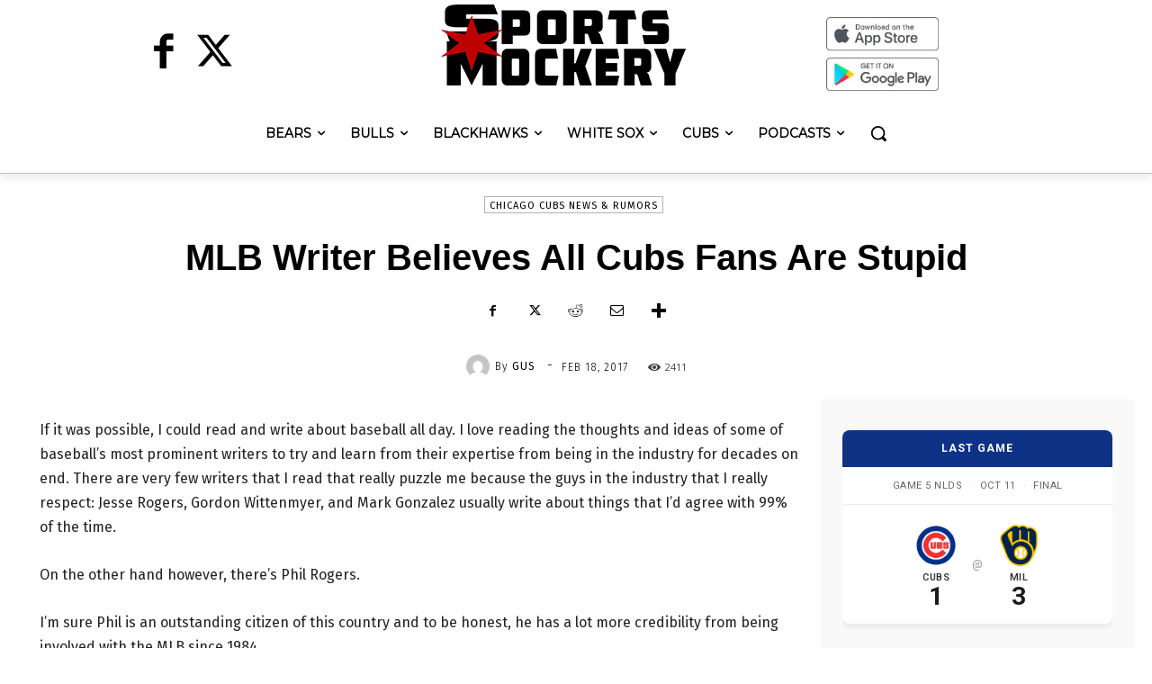

--- FILE ---
content_type: text/css; charset=utf-8
request_url: https://www.sportsmockery.com/wp-content/cache/background-css/1/www.sportsmockery.com/wp-content/cache/min/1/wp-content/plugins/mobiloud-smart-app-banner/public/css/frontend.css?ver=1767948301&wpr_t=1769379571
body_size: 282
content:
.smartbanner{display:none;z-index:999999;position:relative}.smartbanner.smartbanner--android{background:#fff;box-shadow:0 1px 6px #333;height:140px;position:relative}.smartbanner.smartbanner--android .smartbanner__close{position:absolute;bottom:30px;right:130px;text-decoration:none;color:#888;font-size:14px}.smartbanner.smartbanner--android .smartbanner__info__author{color:#888;text-shadow:none}.smartbanner.smartbanner--android .smartbanner__exit::before,.smartbanner.smartbanner--android .smartbanner__exit::after{top:0;right:0;left:auto;width:2px;height:15px;background:#b1b1b3}.smartbanner.smartbanner--android .smartbanner__exit:active,.smartbanner.smartbanner--android .smartbanner__exit:hover{color:#eee}.smartbanner .smartbanner__icon{background-size:cover;background-position:center;background-repeat:no-repeat}.smartbanner.smartbanner--android .smartbanner__icon{background-color:transparent;box-shadow:none;border-radius:0;left:20px;top:20px}.smartbanner.smartbanner--android .smartbanner__info{text-shadow:0 1px 2px #000;position:absolute;top:20px;left:104px;display:block;overflow-y:hidden;width:60%;height:64px;color:#000}.smartbanner.smartbanner--android .smartbanner__info__title{color:#4A4A4A;font-weight:700;text-shadow:none}.smartbanner.smartbanner--ios .smartbanner__info__star{width:50px;background-position:0 9.5px;line-height:9.5px;z-index:1;margin-top:3px}.smartbanner.smartbanner--ios .smartbanner__info__star span{background-image:var(--wpr-bg-01ac7357-ff7d-4023-b7ca-cc9f15c1ea1a);background-size:10px 19px;display:inline-block;height:9.5px;width:50px}.smartbanner.smartbanner--android.sticky{position:fixed;top:0;width:100%}.smartbanner.smartbanner--android.sticky+.content{padding-top:140px}.smartbanner.smartbanner--android .smartbanner__button{bottom:20px;top:auto;right:20px;padding:0;min-width:12%;background:none;box-shadow:none;color:#d1d1d1;font-size:14px;font-weight:700}.smartbanner.smartbanner--android .smartbanner__button:active,.smartbanner.smartbanner--android .smartbanner__button:hover{background:none}.smartbanner.smartbanner--android .smartbanner__button__label{display:block;padding:5px 20px;background:#099E58;box-shadow:none;line-height:24px;text-align:center;text-shadow:none;color:#fff;text-transform:none;font-weight:400;border-radius:2px}.smartbanner__android_logo{max-width:100px;position:absolute;bottom:25px;left:20px}.smartbanner.smartbanner--android .smartbanner__button__label:active,.smartbanner.smartbanner--android .smartbanner__button__label:hover{background:#099E58}